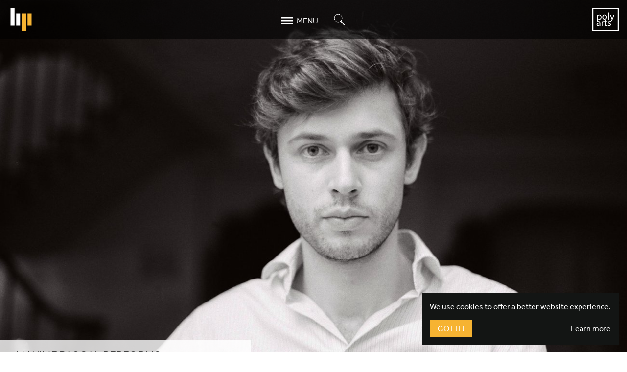

--- FILE ---
content_type: text/html; charset=UTF-8
request_url: https://www.harrisonparrott.com/news/2020-10-12/maxime-pascal-performs-stockhausen-and-grisey
body_size: 16837
content:
<!DOCTYPE html><html lang="en" dir="ltr" prefix="og: https://ogp.me/ns#"><head><meta charset="utf-8" /><script async src="https://www.googletagmanager.com/gtag/js?id=UA-15754154-1"></script><script>window.dataLayer = window.dataLayer || [];function gtag(){dataLayer.push(arguments)};gtag("js", new Date());gtag("set", "developer_id.dMDhkMT", true);gtag("config", "UA-15754154-1", {"groups":"default","anonymize_ip":true,"page_placeholder":"PLACEHOLDER_page_path","allow_ad_personalization_signals":false});</script><link rel="canonical" href="https://www.harrisonparrott.com/news/2020-10-12/maxime-pascal-performs-stockhausen-and-grisey" /><meta property="og:site_name" content="HarrisonParrott" /><meta property="og:type" content="Article" /><meta property="og:title" content="MAXIME PASCAL PERFORMS STOCKHAUSEN AND GRISEY" /><meta property="og:image:url" content="https://www.harrisonparrott.com/sites/default/files/styles/landscape_large/public/images/2018-02/cguillaume-de-sardes2.jpg?h=ea8e475e&amp;itok=Yw31RIL8" /><meta property="article:tag" content="Maxime Pascal" /><meta property="article:tag" content="le balcon" /><meta property="article:tag" content="Barbara Hannigan" /><meta property="article:published_time" content="2020-10-12T11:03:56+0100" /><meta property="article:modified_time" content="2020-10-26T13:30:56+0000" /><meta name="twitter:image" content="https://www.harrisonparrott.com/sites/default/files/styles/landscape_large/public/images/2018-02/cguillaume-de-sardes2.jpg?h=ea8e475e&amp;itok=Yw31RIL8" /><meta name="MobileOptimized" content="width" /><meta name="HandheldFriendly" content="true" /><meta name="viewport" content="width=device-width, initial-scale=1.0" /><link rel="icon" href="/themes/hp/dist/images/icon.png" type="image/png" /><title>MAXIME PASCAL PERFORMS STOCKHAUSEN AND GRISEY | HarrisonParrott</title><link rel="stylesheet" media="all" href="/sites/default/files/css/css_9E5hH89apI1vlIjO1szjXLvzuxbVUOc96F3W366Hs-A.css?delta=0&amp;language=en&amp;theme=hp&amp;include=eJxFzDESgCAMBMAPoXlTgAwwRsxwocjvLSxst9iiDARlhqRu1PTJrAc8dMyWjBe3xdZBdW1jPX8597SddaBLTQi43F_j4j1A0FGuF-oMJRY" /><link rel="stylesheet" media="all" href="https://use.typekit.net/gpg0zil.css" /><link rel="stylesheet" media="all" href="/sites/default/files/css/css_s5UPYoVljzMx9mImiQ7MX2-d-jkpzd-waDtjl86oPa8.css?delta=2&amp;language=en&amp;theme=hp&amp;include=eJxFzDESgCAMBMAPoXlTgAwwRsxwocjvLSxst9iiDARlhqRu1PTJrAc8dMyWjBe3xdZBdW1jPX8597SddaBLTQi43F_j4j1A0FGuF-oMJRY" /><style>
#splash {
display: block;
}#splash ~ .banner,
#splash ~ .main,
#splash ~ .footer {
visibility: hidden;
}.lazyload,
.lazyloading {
opacity: 0;
}
</style><noscript><style>
#splash {
display: none;
}#splash ~ .banner,
#splash ~ .main,
#splash ~ .footer {
visibility: visible;
}.lazyload,
.lazyloading {
opacity: 1;
}
</style></noscript> <script>(function(w,d,s,l,i){w[l]=w[l]||[];w[l].push({'gtm.start':
new Date().getTime(),event:'gtm.js'});var f=d.getElementsByTagName(s)[0],
j=d.createElement(s),dl=l!='dataLayer'?'&l='+l:'';j.async=true;j.src=
'https://www.googletagmanager.com/gtm.js?id='+i+dl;f.parentNode.insertBefore(j,f);
})(window,document,'script','dataLayer','GTM-KZDTWTZ');</script></head><body class="overflow-x-hidden path-node page-node-type-article"> <noscript><iframe src="https://www.googletagmanager.com/ns.html?id=GTM-KZDTWTZ"
height="0" width="0" style="display:none;visibility:hidden"></iframe></noscript> <a href="#main-content" class="visually-hidden focusable skip-link"> Skip to main content </a><div class="dialog-off-canvas-main-canvas" data-off-canvas-main-canvas><div id="page-wrapper" class="page-wrapper"><div class="flex flex-column min-vh-100 effra fw4 bg-white near-black page-container" data-namespace="default"><div class="region region-highlighted"><div class="relative z-5"></div></div> <header role="banner" id="banner" class="sticky right-0 left-0 z-5 h-80px bg-black-60 banner"><div id="banner__inner" class="mw9 center flex items-center justify-between pa3 region region-header banner__inner"><div id="hp-logo" class="hp-logo flex-auto stagger"> <a href="/" class="link db white"> <svg xmlns="http://www.w3.org/2000/svg" width="268" height="300" viewBox="0 0 268 300"><g fill="none" fill-rule="evenodd"><path fill="#fff" d="M51.598 228.106H.314L.309.543h51.284l.005 227.563m72.027-.002H72.341l-.004-155.885 51.286-.002.002 155.887"/><path fill="#f6b332" d="M195.742 299.41h-51.286l-.004-227.195 51.286-.002.004 227.197m72.013-71.306h-51.284l-.004-155.885 51.286-.002.002 155.887"/></g></svg> </a></div><div class="mh2 mh3-l"> <a href="#mobile-menu" class="link flex items-center white hover-orange" aria-owns="mobile-menu" data-modal-open> <span class="icon w-auto h1"> <svg xmlns="http://www.w3.org/2000/svg" width="24" height="16" viewBox="0 0 24 16"><path d="M0 2h24M0 8h24M0 14h24" fill="none" stroke="currentColor" stroke-linecap="round" stroke-width="3"/></svg> </span> <span class="dib ml2 lh-solid ttu">Menu</span> </a></div><div class="mh2 stagger mh3-l"> <a href="#search" class="link db white hover-orange" aria-owns="search" data-modal-open> <span class="icon w1-5 h1-5"> <svg xmlns="http://www.w3.org/2000/svg" width="22" height="24" viewBox="0 0 22 24"><g fill="none" fill-rule="evenodd" stroke="currentColor" transform="translate(1 1)"><circle cx="8" cy="8" r="8"/><path stroke-linecap="round" stroke-linejoin="round" stroke-width="2" d="M14 15l6 6.5"/></g></svg> </span> <span class="clip">Search</span> </a></div><div id="polyarts-logo" class="polyarts-logo flex-auto stagger"> <a href="/polyarts" class="link db ml-auto white" data-transition="polyarts"> <svg xmlns="http://www.w3.org/2000/svg" width="341" height="300" viewBox="0 0 341 300"><g fill="none" fill-rule="evenodd"><path fill="#FFF" d="M71.137 124.338c0 1.679.258 3.225.517 4.651 2.068 7.883 8.92 13.316 17.066 13.316 12.019 0 19-9.826 19-24.175 0-12.539-6.59-23.269-18.614-23.269-7.756 0-14.998 5.558-17.193 14.092-.389 1.421-.776 3.101-.776 4.654v10.731zM59.89 107.66c0-8.013-.258-14.479-.518-20.427h10.213l.516 10.731h.257c4.655-7.629 12.025-12.151 22.236-12.151 15.126 0 26.5 12.798 26.5 31.8 0 22.494-13.7 33.61-28.439 33.61-8.272 0-15.512-3.617-19.26-9.822h-.258v33.997H59.89V107.66zm80.531 10.986c0 13.706 7.885 24.043 19.001 24.043 10.867 0 19.009-10.21 19.009-24.301 0-10.598-5.302-24.044-18.749-24.044-13.439 0-19.261 12.409-19.261 24.302zm49.642-.646c0 23.142-16.026 33.223-31.157 33.223-16.934 0-29.989-12.408-29.989-32.189 0-20.94 13.701-33.221 31.023-33.221 17.973 0 30.123 13.055 30.123 32.187zm14.347 31.799h11.374V58.018H204.41zm34.645-62.566l13.698 36.975c1.423 4.134 2.98 9.047 4.013 12.793h.259c1.163-3.746 2.453-8.529 4.003-13.051l12.409-36.717h12.026L268.4 131.834c-8.147 21.458-13.684 32.472-21.456 39.173-5.824 5.005-11.453 7.613-15.066 7.236l-2.891-8.107c4.425.071 8.037-2.3 11.395-5.148 3.105-2.46 6.691-8.59 9.272-14.415.515-1.158.904-2.062.904-2.713 0-.641-.256-1.55-.776-2.971l-23.14-57.656h12.413" class="char"/><path fill="#FFF" d="M92.855 201.687c-12.409-.257-26.502 1.938-26.502 14.092 0 7.367 4.914 10.858 10.731 10.858 8.142 0 13.316-5.17 15.124-10.473.386-1.162.647-2.455.647-3.617v-10.86zm1.679 31.93l-.905-7.883h-.386c-3.489 4.908-10.214 9.303-19.135 9.303-12.667 0-19.129-8.916-19.129-17.969 0-15.123 13.441-23.395 37.615-23.264v-1.294c0-5.175-1.421-14.476-14.22-14.476-5.815 0-14.037 3.028-18.432 5.874l-.084-8.682c5.171-3.358 12.313-5.597 20.2-5.597 19.13 0 23.781 13.055 23.781 25.595v23.395c0 5.434.263 10.736 1.039 14.998H94.534zm25.593-43.047c0-7.371-.128-13.702-.516-19.521h9.952l.388 12.279h.52c2.842-8.397 9.696-13.699 17.321-13.699 1.296 0 2.198.128 3.233.385v10.732c-1.163-.259-2.328-.391-3.88-.391-8.016 0-13.701 6.073-15.25 14.612-.261 1.548-.52 3.359-.52 5.298v33.352h-11.248V190.57m57.008-37.495v17.974h16.286v8.663h-16.286v33.739c0 7.756 2.197 12.152 8.531 12.152 2.974 0 5.171-.388 6.591-.775l.52 8.531c-2.195.905-5.69 1.551-10.084 1.551-5.298 0-9.566-1.68-12.281-4.781-3.231-3.364-4.393-8.922-4.393-16.291v-34.126h-9.699v-8.663h9.699v-14.991l11.116-2.983m25.464 68.911c3.36 2.195 9.306 4.522 14.994 4.522 8.275 0 12.155-4.137 12.155-9.309 0-5.43-3.236-8.4-11.634-11.504-11.248-4.008-16.552-10.213-16.552-17.709 0-10.085 8.147-18.357 21.589-18.357 6.336 0 11.896 1.808 15.386 3.878l-5.558 4.864c-.252 0-4.265-.12-10.082-.211-6.81-.113-10.472 3.879-10.472 8.527 0 5.174 3.75 7.504 11.888 10.61 10.865 4.133 16.423 9.562 16.423 18.867 0 10.99-8.53 18.746-23.399 18.746-6.85 0-13.186-1.68-17.583-4.268l2.845-8.656" class="char"/><path stroke="#FFF" stroke-width="14" stroke-linecap="square" class="border" d="M7 293h327V7H7z"/></g></svg> </a></div></div> </header> <main role="main" class="bg-white main"> <a id="main-content" tabindex="-1"></a><div class="region region-content"><div id="block-pagetitle-hidden" class="visually-hidden block block-core block-page-title-block"><h1 class="f1 lh-solid fw2 page-title"><span class="field field--name-title field--type-string field--label-hidden">MAXIME PASCAL PERFORMS STOCKHAUSEN AND GRISEY</span></h1></div><div id="block-mainpagecontent" class="block block-system block-system-main-block"> <article class="nt-80px-ns node node--type-article node--view-mode-full"><div class="relative vh-100--strip-ns min-h5-ns"><div data-slick="{&quot;dots&quot;:false}" class="h-100 dots-right slider paragraph paragraph--type--slider paragraph--view-mode--default"><div class="dn db-fc h-100 paragraph paragraph--type--slide paragraph--view-mode--default"><div class="h-100 aspect-ratio aspect-ratio--1x1 aspect-ratio--6x4-ns"><div class="aspect-ratio--object cover-image"> <picture class="db h-100 bg-light-gray responsive-image responsive-image--slide"> <!--[if IE 9]><video style="display: none;"><![endif]--> <source media="all and (min-width: 851px)" type="image/jpeg" width="3600" height="2600" data-srcset="/sites/default/files/styles/landscape_large/public/images/2018-02/cguillaume-de-sardes2.jpg?h=ea8e475e&amp;itok=Yw31RIL8 1300w, /sites/default/files/styles/landscape_huge/public/images/2018-02/cguillaume-de-sardes2.jpg?h=ea8e475e&amp;itok=4cwqRViY 2600w, /sites/default/files/styles/landscape_massive/public/images/2018-02/cguillaume-de-sardes2.jpg?h=ea8e475e&amp;itok=e7ruw7YC 3600w"/> <source media="all and (min-width: 560px) and (max-width: 850px)" type="image/jpeg" width="650" height="433" data-srcset="/sites/default/files/styles/landscape_medium/public/images/2018-02/cguillaume-de-sardes2.jpg?h=ea8e475e&amp;itok=WjMU3Tl6 650w, /sites/default/files/styles/landscape_large/public/images/2018-02/cguillaume-de-sardes2.jpg?h=ea8e475e&amp;itok=Yw31RIL8 1300w"/> <source type="image/jpeg" width="325" height="433" data-srcset="/sites/default/files/styles/portrait_small/public/images/2018-02/cguillaume-de-sardes2.jpg?h=ea8e475e&amp;itok=BB-pmSNw 325w, /sites/default/files/styles/portrait_medium/public/images/2018-02/cguillaume-de-sardes2.jpg?h=ea8e475e&amp;itok=7tekf14W 650w, /sites/default/files/styles/portrait_large/public/images/2018-02/cguillaume-de-sardes2.jpg?h=ea8e475e&amp;itok=TozuJqTj 1300w"/> <!--[if IE 9]></video><![endif]--> <img loading="eager" width="325" height="433" class="db lazyload" data-sizes="auto" src="/sites/default/files/styles/portrait_small/public/images/2018-02/cguillaume-de-sardes2.jpg?h=ea8e475e&amp;itok=BB-pmSNw" alt="Maxime Pascal " /> </picture></div></div></div></div> <header class="absolute left-0 bottom-2 z-1 mw6 ph4 bg-white-80"><h1 class="mb0 f3 fw2 lh-title ttu mid-gray"> <span class="field field--name-title field--type-string field--label-hidden"><span class="caps">MAXIME</span> <span class="caps">PASCAL</span> <span class="caps">PERFORMS</span> <span class="caps">STOCKHAUSEN</span> <span class="caps">AND</span> <span class="caps">GRISEY</span></span></h1><p class="mt2 f4 fw2 lh-title ttu mid-gray"> 12/10/2020</p> </header></div><div class="node__content"><div class="field field--name-field-content field--type-entity-reference-revisions field--label-hidden field__items"><div class="field__item"><div class="mw7 center mv4 ph3 f4 fw2 paragraph paragraph--type--text paragraph--view-mode--default"><div class="mb4 nested-copy-line-height nested-headline-line-height nested-copy-separator nested-img nested-links nested-headline-sizes nested-buttons nested-tables nested-hr field field--name-field-text field--type-text-long field--label-hidden field__item"><p>On <span class="numbers">12</span> October <a href="https://www.harrisonparrott.com/artists/maxime-pascal">Maxime Pascal</a> conducts <a href="https://www.harrisonparrott.com/artists/barbara-hannigan">Barbara Hannigan</a> and&nbsp;<a href="https://www.harrisonparrott.com/collaborations/le-balcon-maxime-pascal">Le&nbsp;Balcon</a> at&nbsp;Opéra&nbsp;de Lille&nbsp;in&nbsp;Gérard&nbsp;Grisey’s&nbsp;Four Songs to cross the threshold, an innovative and spectral work about the threshold between life and&nbsp;death.&nbsp;</p><p>Later this month on <span class="numbers">24</span> October, Maxime continues his epic Stockhausen&nbsp;<em>Licht</em>&nbsp;cycle, performing<em>&nbsp;Dienstag&nbsp;aus&nbsp;Licht</em>&nbsp;in a&nbsp;sold out concert at the Philharmonie de Paris. The cast includes Elise Chauvin&nbsp;(Eva),&nbsp;Léa&nbsp;Trommenschlager&nbsp;(Eva), Hubert Mayer (Michael) and&nbsp;Damien Pass (Lucifer), and tells the&nbsp;story of the battle between&nbsp;archangel&nbsp;Michael and Lucifer.&nbsp;</p></div></div></div></div><div class="flex-ns flex-wrap-ns overflow-hidden nr1-ns nl1-ns field field--name-field-related-content field--type-entity-reference field__items"><div class="w-50-ns w-third-l field__item"><div class="h-100-ns dots-right-ns"><article class="relative hovers-orange node node--type-article node--view-mode-related"> <a href="/news/2020-08-04/find-out-about-our-artists-digital-performances" rel="bookmark" class="link db gray"><div class="pr1-ns pl1-ns bg-white"><div class="overflow-hidden aspect-ratio aspect-ratio--16x9"><div class="aspect-ratio--object z-1"><div class="h-100 bg-light-gray responsive-image responsive-image--banner"> <img loading="eager" width="325" height="183" class="db lazyload" data-srcset="/sites/default/files/styles/banner_small/public/images/2018-06/abstract-shapes.jpg?h=9eb0d413&amp;itok=HsYpuBKK 325w, /sites/default/files/styles/banner_medium/public/images/2018-06/abstract-shapes.jpg?h=9eb0d413&amp;itok=Ul6W-4D3 650w, /sites/default/files/styles/banner_large/public/images/2018-06/abstract-shapes.jpg?h=9eb0d413&amp;itok=vZxhfbCs 1300w, /sites/default/files/styles/banner_huge/public/images/2018-06/abstract-shapes.jpg?h=9eb0d413&amp;itok=txs8zntN 2600w, /sites/default/files/styles/banner_massive/public/images/2018-06/abstract-shapes.jpg?h=9eb0d413&amp;itok=3O6ngVeK 3900w" data-sizes="auto" src="/sites/default/files/styles/banner_small/public/images/2018-06/abstract-shapes.jpg?h=9eb0d413&amp;itok=HsYpuBKK" alt="abstract ©Pexels" /></div></div></div></div><div class="absolute top-2 right-0 z-2 mr1-ns ph3 pv2 bg-mid-gray orange"><div class="ma0 f5 fw4 lh-title"> News</div></div><h2 class="ma3 f4 fw4 lh-title ttu"> <span class="field field--name-title field--type-string field--label-hidden">Find out about our artists’ digital performances</span></h2> </a></article></div></div><div class="w-50-ns w-third-l field__item"><div class="h-100-ns dots-right-ns"><article class="relative hovers-orange node node--type-article node--view-mode-related"> <a href="/news/2020-01-17/maxime-pascal-makes-his-debut-with-the-orchestra-ensemble-kanazawa" rel="bookmark" class="link db gray"><div class="pr1-ns pl1-ns bg-white"><div class="overflow-hidden aspect-ratio aspect-ratio--16x9"><div class="aspect-ratio--object z-1"><div class="h-100 bg-light-gray responsive-image responsive-image--banner"> <img loading="eager" width="325" height="183" class="db lazyload" data-srcset="/sites/default/files/styles/banner_small/public/images/2018-02/maximep-4.jpg?h=afe124f6&amp;itok=h28d2C_E 325w, /sites/default/files/styles/banner_medium/public/images/2018-02/maximep-4.jpg?h=afe124f6&amp;itok=piUR-f90 650w, /sites/default/files/styles/banner_large/public/images/2018-02/maximep-4.jpg?h=afe124f6&amp;itok=nz9LWwyV 1300w, /sites/default/files/styles/banner_huge/public/images/2018-02/maximep-4.jpg?h=afe124f6&amp;itok=RXHpkc67 2600w, /sites/default/files/styles/banner_massive/public/images/2018-02/maximep-4.jpg?h=afe124f6&amp;itok=cjD1aaKS 3900w" data-sizes="auto" src="/sites/default/files/styles/banner_small/public/images/2018-02/maximep-4.jpg?h=afe124f6&amp;itok=h28d2C_E" alt="Maxime Pascal " /></div></div></div></div><div class="absolute top-2 right-0 z-2 mr1-ns ph3 pv2 bg-mid-gray orange"><div class="ma0 f5 fw4 lh-title"> News</div></div><h2 class="ma3 f4 fw4 lh-title ttu"> <span class="field field--name-title field--type-string field--label-hidden">Maxime Pascal makes his debut with the Orchestra Ensemble Kanazawa</span></h2> </a></article></div></div><div class="w-50-ns w-third-l field__item"><div class="h-100-ns dots-right-ns"><article class="relative hovers-orange node node--type-article node--view-mode-related"> <a href="/news/2019-09-27/maxime-pascal-allison-cook-return-to-la-scala" rel="bookmark" class="link db gray"><div class="pr1-ns pl1-ns bg-white"><div class="overflow-hidden aspect-ratio aspect-ratio--16x9"><div class="aspect-ratio--object z-1"><div class="h-100 bg-light-gray responsive-image responsive-image--banner"> <img loading="eager" width="325" height="183" class="db lazyload" data-srcset="/sites/default/files/styles/banner_small/public/images/2018-02/maximep-9.jpg?h=afe124f6&amp;itok=jCk16Iag 325w, /sites/default/files/styles/banner_medium/public/images/2018-02/maximep-9.jpg?h=afe124f6&amp;itok=Mw_LYwpH 650w, /sites/default/files/styles/banner_large/public/images/2018-02/maximep-9.jpg?h=afe124f6&amp;itok=NpJDe8xD 1300w, /sites/default/files/styles/banner_huge/public/images/2018-02/maximep-9.jpg?h=afe124f6&amp;itok=_wQQPRde 2600w, /sites/default/files/styles/banner_massive/public/images/2018-02/maximep-9.jpg?h=afe124f6&amp;itok=U51kXszx 3900w" data-sizes="auto" src="/sites/default/files/styles/banner_small/public/images/2018-02/maximep-9.jpg?h=afe124f6&amp;itok=jCk16Iag" alt="Maxime Pascal " /></div></div></div></div><div class="absolute top-2 right-0 z-2 mr1-ns ph3 pv2 bg-mid-gray orange"><div class="ma0 f5 fw4 lh-title"> News</div></div><h2 class="ma3 f4 fw4 lh-title ttu"> <span class="field field--name-title field--type-string field--label-hidden">Maxime Pascal <span class="amp">&amp;</span>&nbsp;Allison Cook return to La&nbsp;Scala</span></h2> </a></article></div></div></div></div></article><div class="tc bg-near-white overflow-hidden"><ul class="list mv3 ph0 flex items-center justify-center"><li class="mh2 ttu gray">Share</li><li class="mh2"> <a href="https://www.facebook.com/sharer.php?u=https://www.harrisonparrott.com/news/2020-10-12/maxime-pascal-performs-stockhausen-and-grisey" target="_blank" title="Facebook" class="link w2 h2 flex items-center justify-center br-100 bg-transparent dark-gray hover-orange"> <span class="icon db w-auto h1-25" aria-hidden="true"> <svg xmlns="http://www.w3.org/2000/svg" viewBox="0 0 264 512"><path d="M76.7 512V283H0v-91h76.7v-71.7C76.7 42.4 124.3 0 193.8 0c33.3 0 61.9 2.5 70.2 3.6V85h-48.2c-37.8 0-45.1 18-45.1 44.3V192H256l-11.7 91h-73.6v229" fill="currentColor"/></svg> </span> </a></li><li class="mh2"> <a href="https://twitter.com/intent/tweet?url=https://www.harrisonparrott.com/news/2020-10-12/maxime-pascal-performs-stockhausen-and-grisey&amp;text=MAXIME%20PASCAL%20PERFORMS%20STOCKHAUSEN%20AND%20GRISEY" target="_blank" title="Twitter" class="link w2 h2 flex items-center justify-center br-100 bg-transparent dark-gray hover-orange"> <span class="icon db w-auto h1-25" aria-hidden="true"> <svg xmlns="http://www.w3.org/2000/svg" viewBox="0 0 512 512"><path d="M389.2 48h70.6L305.6 224.2 487 464H345L233.7 318.6 106.5 464H35.8l164.9-188.5L26.8 48h145.6l100.5 132.9L389.2 48zm-24.8 373.8h39.1L151.1 88h-42l255.3 333.8z" fill="currentColor"/></svg> </span> </a></li><li class="mh2"> <a href="https://www.linkedin.com/shareArticle?mini=true&amp;url=https://www.harrisonparrott.com/news/2020-10-12/maxime-pascal-performs-stockhausen-and-grisey&amp;title=MAXIME%20PASCAL%20PERFORMS%20STOCKHAUSEN%20AND%20GRISEY" target="_blank" title="LinkedIn" class="link w2 h2 flex items-center justify-center br-100 bg-transparent dark-gray hover-orange"> <span class="icon db w-auto h1-25" aria-hidden="true"> <svg xmlns="http://www.w3.org/2000/svg" viewBox="0 0 448 512"><path d="M100.3 480H7.4V180.9h92.9V480zM53.8 140.1C24.1 140.1 0 115.5 0 85.8 0 56.1 24.1 32 53.8 32c29.7 0 53.8 24.1 53.8 53.8 0 29.7-24.1 54.3-53.8 54.3zM448 480h-92.7V334.4c0-34.7-.7-79.2-48.3-79.2-48.3 0-55.7 37.7-55.7 76.7V480h-92.8V180.9h89.1v40.8h1.3c12.4-23.5 42.7-48.3 87.9-48.3 94 0 111.3 61.9 111.3 142.3V480z" fill="currentColor"/></svg> </span> </a></li></ul></div></div></div> </main> <footer id="footer" class="flex-auto flex footer" role="contentinfo"><div class="w-100 self-end"><div class="mw8 center mv3 mv4-l pv3 ph0 pa3-l tc ttu region region-footer-first"><div class="mw7 center mb4 mb0-ns ph4-l"><div class="w5 center mb4"> <svg version="1.1" id="Layer_1" xmlns="http://www.w3.org/2000/svg" x="0" y="0" viewBox="0 0 719 311" xml:space="preserve"><style>.st0{fill:#1d1d1b}.st1{fill:#fab72d}</style><path class="st0" d="M7 201.3h11.2v15.5h15.6v-15.5H45v42.3H33.8V227H18.2v16.5H7v-42.2zm66.1 0H86l15 42.3H88.8l-2.7-8.7H72l-2.8 8.7H57.6l15.5-42.3zm10.7 25.3l-4.7-15.5-4.9 15.5h9.6zm27.1-25.3h17.5c2.3 0 4.3.3 6.2.9 1.8.6 3.4 1.5 4.7 2.6 1.3 1.2 2.3 2.6 3 4.3.7 1.7 1.1 3.7 1.1 6 0 2.8-.6 5.2-1.8 7.3-1.2 2-2.9 3.7-4.9 4.9l9.1 16.2h-12l-7.2-14.4h-4.7v14.4h-11v-42.2zm16.4 19.1c1.5 0 2.7-.5 3.6-1.4.9-.9 1.4-2.1 1.4-3.6 0-1.6-.4-2.9-1.3-3.8-.9-.9-2.1-1.4-3.7-1.4h-5.4v10.2h5.4zm32-19.1h17.5c2.3 0 4.3.3 6.2.9 1.8.6 3.4 1.5 4.7 2.6 1.3 1.2 2.3 2.6 3 4.3.7 1.7 1.1 3.7 1.1 6 0 2.8-.6 5.2-1.8 7.3-1.2 2-2.9 3.7-4.9 4.9l9.1 16.2h-12l-7.2-14.4h-4.7v14.4h-11v-42.2zm16.4 19.1c1.5 0 2.7-.5 3.6-1.4.9-.9 1.4-2.1 1.4-3.6 0-1.6-.4-2.9-1.3-3.8-.9-.9-2.1-1.4-3.7-1.4h-5.4v10.2h5.4zm31.1-19.1H218v42.3h-11.2v-42.3zm29.6 28.9c1.2 1.2 2.7 2.3 4.6 3.2 1.9 1 4 1.5 6.3 1.5.5 0 1.1-.1 1.7-.2.6-.1 1.1-.3 1.6-.5.5-.3.8-.6 1.1-1 .3-.4.4-1 .4-1.6 0-1.1-.6-2-1.7-2.7-1.1-.7-2.8-1.4-4.9-2.2l-2.3-.8c-1.3-.4-2.6-1-4-1.6-1.3-.7-2.5-1.5-3.6-2.4s-1.9-2.1-2.6-3.4c-.7-1.3-1-2.8-1-4.5 0-1.9.4-3.7 1.1-5.4.7-1.7 1.8-3.1 3.1-4.4 1.4-1.2 3.1-2.2 5.1-2.9 2-.7 4.4-1 7-1 2.1 0 4 .2 5.6.6 1.7.4 3.2.8 4.4 1.4 1.3.5 2.3 1.1 3.2 1.8.9.6 1.6 1.2 2 1.7l-5.7 7.2c-1.5-1.1-3-2-4.6-2.7-1.6-.7-3.3-1-4.9-1-.6 0-1.1.1-1.6.2s-1 .3-1.5.6-.8.6-1.1 1c-.3.4-.4.9-.4 1.5s.2 1.2.5 1.6c.3.5.7.9 1.3 1.2s1.2.6 2 .9c.8.3 1.6.6 2.5.9l2 .6c1.4.5 2.9 1 4.4 1.6 1.5.6 2.8 1.4 4 2.5 1.2 1 2.2 2.3 2.9 3.9.8 1.5 1.1 3.4 1.1 5.7 0 1.9-.5 3.7-1.4 5.4-.9 1.6-2.1 3.1-3.7 4.2-1.5 1.2-3.4 2.1-5.5 2.8-2.1.7-4.3 1-6.7 1-4.2 0-7.8-.6-10.6-1.7-2.9-1.1-5.3-2.6-7.3-4.5l7.2-8.5zm56.6 14.4c-3.2 0-6.1-.6-8.8-1.7-2.7-1.1-5-2.7-7-4.6s-3.5-4.3-4.6-7c-1.1-2.7-1.6-5.7-1.6-8.9s.5-6.2 1.6-8.9 2.6-5.1 4.6-7 4.3-3.5 7-4.6c2.7-1.1 5.6-1.6 8.8-1.6 3.2 0 6.1.5 8.8 1.6 2.7 1.1 5 2.6 7 4.6 1.9 2 3.5 4.3 4.6 7 1.1 2.7 1.6 5.7 1.6 8.9s-.5 6.2-1.6 8.9-2.6 5.1-4.6 7c-1.9 2-4.3 3.5-7 4.6-2.7 1.1-5.6 1.7-8.8 1.7zm0-10.6c1.6 0 3.1-.3 4.4-.9 1.3-.6 2.4-1.4 3.3-2.5.9-1.1 1.6-2.3 2-3.7.5-1.4.7-3 .7-4.6 0-1.6-.2-3.1-.7-4.6-.5-1.4-1.1-2.7-2-3.7-.9-1.1-2-1.9-3.3-2.5-1.3-.6-2.8-.9-4.4-.9-1.6 0-3.1.3-4.4.9-1.3.6-2.4 1.4-3.3 2.5-.9 1.1-1.6 2.3-2 3.7-.5 1.4-.7 3-.7 4.6 0 1.6.2 3.1.7 4.6.5 1.4 1.1 2.7 2 3.7.9 1.1 2 1.9 3.3 2.5 1.3.6 2.8.9 4.4.9zm32.7-32.8h10.2l16.2 23.6v-23.6h11.1v42.3h-9.6l-16.9-24.3v24.3h-11.1v-42.3z"/><path class="st1" d="M387.6 201.3h17.2c2.3 0 4.3.3 6.2.9 1.8.6 3.4 1.5 4.7 2.7 1.3 1.2 2.3 2.6 3 4.4.7 1.8 1.1 3.8 1.1 6.1 0 2.2-.4 4.1-1.1 5.9-.7 1.8-1.8 3.3-3 4.5-1.3 1.2-2.8 2.2-4.6 2.9-1.8.7-3.8 1-5.9 1h-6.6v14.1h-11v-42.5zm16.3 19.4c1.5 0 2.7-.5 3.6-1.5.9-1 1.3-2.2 1.3-3.7 0-1.6-.4-2.9-1.3-3.9-.8-1-2.1-1.5-3.7-1.5h-5.3v10.5h5.4zm36-19.4h12.9l15 42.3h-12.1l-2.7-8.7h-14.1l-2.8 8.7h-11.6l15.4-42.3zm10.7 25.3l-4.7-15.5-4.9 15.5h9.6zm28.3-25.3h17.5c2.3 0 4.3.3 6.2.9 1.8.6 3.4 1.5 4.7 2.6 1.3 1.2 2.3 2.6 3 4.3.7 1.7 1.1 3.7 1.1 6 0 2.8-.6 5.2-1.8 7.3-1.2 2-2.9 3.7-4.9 4.9l9.1 16.2h-12l-7.2-14.4h-4.7v14.4h-11v-42.2zm16.4 19.1c1.5 0 2.7-.5 3.6-1.4.9-.9 1.4-2.1 1.4-3.6 0-1.6-.4-2.9-1.3-3.8-.9-.9-2.1-1.4-3.7-1.4h-5.4v10.2h5.4zm30.8-19.1h17.5c2.3 0 4.3.3 6.2.9 1.8.6 3.4 1.5 4.7 2.6 1.3 1.2 2.3 2.6 3 4.3.7 1.7 1.1 3.7 1.1 6 0 2.8-.6 5.2-1.8 7.3-1.2 2-2.9 3.7-4.9 4.9l9.1 16.2h-12l-7.2-14.4h-4.7v14.4h-11v-42.2zm16.4 19.1c1.5 0 2.7-.5 3.6-1.4.9-.9 1.4-2.1 1.4-3.6 0-1.6-.4-2.9-1.3-3.8-.9-.9-2.1-1.4-3.7-1.4h-5.4v10.2h5.4zm49.4 24.2c-3.2 0-6.1-.6-8.8-1.7-2.7-1.1-5-2.7-7-4.6-2-2-3.5-4.3-4.6-7-1.1-2.7-1.6-5.7-1.6-8.9s.5-6.2 1.6-8.9 2.6-5.1 4.6-7c2-2 4.3-3.5 7-4.6 2.7-1.1 5.6-1.6 8.8-1.6 3.2 0 6.1.5 8.8 1.6 2.7 1.1 5 2.6 7 4.6 1.9 2 3.5 4.3 4.6 7 1.1 2.7 1.6 5.7 1.6 8.9s-.5 6.2-1.6 8.9-2.6 5.1-4.6 7c-1.9 2-4.3 3.5-7 4.6-2.7 1.1-5.6 1.7-8.8 1.7zm0-10.6c1.6 0 3.1-.3 4.4-.9 1.3-.6 2.4-1.4 3.3-2.5.9-1.1 1.6-2.3 2-3.7.5-1.4.7-3 .7-4.6 0-1.6-.2-3.1-.7-4.6-.5-1.4-1.1-2.7-2-3.7-.9-1.1-2-1.9-3.3-2.5-1.3-.6-2.8-.9-4.4-.9-1.6 0-3.1.3-4.4.9-1.3.6-2.4 1.4-3.3 2.5-.9 1.1-1.6 2.3-2 3.7-.5 1.4-.7 3-.7 4.6 0 1.6.2 3.1.7 4.6.5 1.4 1.1 2.7 2 3.7.9 1.1 2 1.9 3.3 2.5 1.3.6 2.8.9 4.4.9zm45.7-22.9h-13v-9.8h37.2v9.8h-12.9v32.4h-11.3v-32.4zm49.2 0h-13v-9.8H711v9.8h-12.9v32.4h-11.3v-32.4z"/><path class="st0" d="M328.2 35.3h24.9v75.3h-24.9z"/><path class="st1" d="M398 35.3h24.9v75.3H398zm-34.9 0H388v109.8h-24.9z"/><path class="st0" d="M293.3.7h24.9v110h-24.9zM305.7 291h4.1v2.8c-1 .8-2.5 1.2-4.4 1.2-1 0-1.9-.2-2.8-.5-.9-.4-1.6-.9-2.3-1.5-.7-.7-1.2-1.5-1.6-2.4-.4-.9-.6-2-.6-3.2 0-1.1.2-2.1.5-3 .3-.9.8-1.8 1.4-2.5.6-.7 1.3-1.3 2.1-1.7.8-.4 1.8-.6 2.8-.6 1.4 0 2.5.3 3.4.9.9.6 1.7 1.4 2.4 2.4l.3.5 3.9-3.5-.3-.4c-.5-.7-1-1.3-1.7-1.9-.6-.6-1.4-1.1-2.2-1.6-.8-.4-1.7-.8-2.7-1-1-.3-2.1-.4-3.3-.4-1.8 0-3.5.3-5.1 1-1.5.7-2.8 1.6-3.9 2.8-1.1 1.2-2 2.5-2.6 4.1-.6 1.5-.9 3.2-.9 5 0 1.8.3 3.4.9 4.9.6 1.5 1.4 2.9 2.5 4s2.4 2 4 2.7c1.6.7 3.3 1 5.3 1 2.4 0 4.4-.3 5.9-1s2.8-1.5 3.7-2.4l.2-.2v-10.4h-9.4v4.9zm30.1-1.5c1.2-.7 2.1-1.6 2.7-2.6.7-1.2 1-2.6 1-4.1 0-.8-.2-1.6-.5-2.5-.3-.9-.8-1.7-1.5-2.4s-1.6-1.3-2.7-1.8-2.4-.7-3.9-.7h-8.2v24.3h5.3v-9.1h2.4l4.7 9.1h6.2l-5.5-10.2zm-1.8-6.6c0 .8-.3 1.4-.8 2-.5.5-1.2.8-2.2.8h-3V280h3c.9 0 1.6.3 2.2.8.5.6.8 1.2.8 2.1zm36.3-.5c-.7-1.5-1.6-2.9-2.7-4s-2.5-2.1-4-2.7c-3-1.3-6.8-1.3-9.9 0-1.5.7-2.9 1.6-4 2.7s-2 2.5-2.7 4c-.7 1.5-1 3.2-1 5 0 1.8.3 3.4 1 5 .6 1.5 1.6 2.9 2.7 4.1 1.1 1.2 2.5 2.1 4 2.7 1.5.7 3.2 1 4.9 1 1.8 0 3.4-.3 4.9-1 1.5-.7 2.9-1.6 4-2.7 1.1-1.2 2-2.5 2.7-4.1.7-1.5 1-3.2 1-5 .1-1.8-.3-3.5-.9-5zm-4.7 4.9c0 1-.2 2-.5 3-.3.9-.8 1.7-1.4 2.5-.6.7-1.3 1.2-2.2 1.7-1.7.8-4.1.8-5.7 0-.8-.4-1.6-1-2.2-1.7-.6-.7-1.1-1.5-1.4-2.5-.3-.9-.5-1.9-.5-3 0-1 .2-2 .5-3 .3-.9.8-1.7 1.4-2.4.6-.7 1.3-1.2 2.2-1.6.8-.4 1.8-.6 2.9-.6 1.1 0 2 .2 2.9.6.9.4 1.6.9 2.2 1.6.6.7 1.1 1.5 1.4 2.4.2.9.4 1.9.4 3zm27.1-12.1v14.4c0 .8-.1 1.6-.2 2.3-.2.6-.4 1.2-.8 1.6-.3.4-.8.7-1.3 1-.6.2-1.3.4-2.2.4s-1.6-.1-2.2-.4c-.6-.2-1-.6-1.3-1-.3-.4-.6-1-.8-1.6-.2-.7-.2-1.4-.2-2.3v-14.4h-5.5v15.2c0 1.4.2 2.6.7 3.8.4 1.2 1.1 2.2 2 3.1.9.9 1.9 1.6 3.2 2.1 1.2.5 2.6.8 4.2.8s3-.3 4.2-.8c1.2-.5 2.3-1.2 3.2-2.1.9-.9 1.5-1.9 2-3.1.4-1.2.7-2.4.7-3.8v-15.2h-5.7zm29.4 5.4c-.3-.9-.7-1.8-1.4-2.5-.7-.8-1.5-1.5-2.6-2s-2.5-.8-4.2-.8h-8v24.3h5.3V291h3c1 0 1.9-.1 2.9-.4 1-.3 1.9-.8 2.7-1.4.8-.6 1.5-1.5 2-2.5s.8-2.2.8-3.6c-.1-.8-.2-1.7-.5-2.5zm-5.2 2.5c0 .9-.3 1.6-.8 2.2-.6.6-1.3.8-2.3.8h-2.6V280h2.6c.9 0 1.6.3 2.2.9.7.6.9 1.3.9 2.2z"/></svg></div> <nav role="navigation" aria-labelledby="block-secondarynavigation-menu" id="block-secondarynavigation" class="block block-menu navigation menu--secondary"><h2 class="visually-hidden" id="block-secondarynavigation-menu">Secondary navigation</h2><ul class="list flex flex-wrap justify-center justify-between-l order-1 mb0 ph3 f6 f5-l b menu"><li class="pa2 menu-item"> <a href="/" class="link lh-title dark-gray hover-orange" data-drupal-link-system-path="&lt;front&gt;">Home</a></li><li class="pa2 menu-item"> <a href="/digital-resources" class="link lh-title dark-gray hover-orange" data-drupal-link-system-path="node/2728">Digital Resources</a></li><li class="pa2 menu-item"> <a href="/podcasts" class="link lh-title dark-gray hover-orange" data-drupal-link-system-path="podcasts">Podcasts</a></li><li class="pa2 menu-item"> <a href="#mailing-list" aria-owns="mailing-list" data-modal-open class="link lh-title dark-gray hover-orange">Mailing List</a></li></ul> </nav></div><div class="mw6 center mv5"><ul class="list flex flex-wrap items-center justify-center mv0 ph0"><li class="mh2"> <a href="https://www.facebook.com/harrisonparrottltd" rel="noopener" target="_blank" title="Facebook" class="link w2 h2 flex items-center justify-center bg-dark-gray br-100 white hover-orange"> <span class="icon db w-auto h1" aria-hidden="true"> <svg xmlns="http://www.w3.org/2000/svg" viewBox="0 0 264 512"><path d="M76.7 512V283H0v-91h76.7v-71.7C76.7 42.4 124.3 0 193.8 0c33.3 0 61.9 2.5 70.2 3.6V85h-48.2c-37.8 0-45.1 18-45.1 44.3V192H256l-11.7 91h-73.6v229" fill="currentColor"/></svg> </span> <span class="visually-hidden">Facebook </span> </a></li><li class="mh2"> <a href="https://artsandculture.google.com/partner/harrison-parrott-foundation" rel="noopener" target="_blank" title="Google Arts and Culture" class="link w2 h2 flex items-center justify-center bg-dark-gray br-100 white hover-orange"> <span class="icon db w-auto h1-25" aria-hidden="true"> <svg width="512" height="512" viewBox="0 0 512 512" xmlns="http://www.w3.org/2000/svg"><path d="M195.64 508.64c-4.987-1.151-9.89-2.003-14.664-3.282-13.044-3.581-25.577-8.44-37.555-14.75-8.781-4.603-17.179-9.804-25.065-15.814-3.922-2.984-7.716-6.139-11.467-9.336-3.41-2.941-6.82-5.883-9.932-9.122-10.614-11.041-20.035-22.934-27.88-36.15-7.502-12.66-13.512-25.96-17.86-40.027-2.6-8.398-4.86-16.923-5.926-25.662-.852-6.82-1.62-13.684-2.088-20.547-.384-5.713-.682-11.467-.384-17.137.341-6.82 1.279-13.598 2.046-20.376 1.45-12.533 4.732-24.682 9.037-36.49 4.732-13.044 10.785-25.45 18.415-37.086 5.03-7.674 10.273-15.09 16.412-21.868 3.965-4.391 7.759-8.995 12.192-12.874 6.949-6.139 14.28-11.936 21.655-17.605 8.91-6.864 18.8-12.15 28.944-16.881 9.677-4.519 19.652-8.27 30.01-10.828 5.926-1.45 11.893-2.857 17.946-3.794 6.65-1.023 13.428-1.535 20.12-2.174 3.41-.341 6.863-.427 10.572-.64.213 1.748.512 3.325.512 4.86.042 20.334.042 40.625.042 60.958v2.344c27.623.896 59.51-19.14 66.372-54.095 8.398-42.756-22.124-75.494-55.544-80.738-20.589-3.24-39.047 1.876-54.948 15.346-17.392 14.707-23.786 33.42-24.17 51.836H93.843c.043-22.508 4.945-43.992 15.73-63.857 20.035-36.873 50.514-61.086 91.565-69.654 84.745-17.69 151.93 40.752 163.73 108.49 7.205 41.435-2.088 79.16-28.902 111.77-26.856 32.611-62.152 48.553-103.8 49.96l104.44 104.44c10.018-18.202 15.73-44.76 11.808-70.805h103.84v68.503h-41.008c-6.394 21.101-13.598 36.277-24.596 53.072l82.656 82.656c-.127.214-.255.427-.426.597a19.37 19.37 0 01-1.577.085c-31.545 0-63.09 0-94.634-.042-.895 0-2.046-.512-2.686-1.151a3479 3479 0 01-30.735-30.735c-1.321-1.364-2.259-1.322-3.623-.341-7.716 5.499-15.986 10.188-24.554 14.238-11.851 5.542-24.085 10.103-36.916 12.916a310.384 310.384 0 01-20.717 3.794c-4.05.64-8.227.724-12.362.895-5.584.213-11.169.64-16.71.384-7.034-.341-14.025-1.322-21.016-2.047-2.472-.34-5.03-.767-7.716-1.236m3.325-168.94l-66.969-66.969h98.215v-67.608c-45.399-.938-98.64 29.286-114.75 88.155-13.854 50.685 7.375 107.59 58.486 135.56 25.577 13.982 52.901 17.648 81.42 11.808 11.296-2.344 22.124-6.266 32.355-12.192l-88.752-88.752z" fill="currentColor"/></svg> </span> <span class="visually-hidden">Google Arts and Culture </span> </a></li><li class="mh2"> <a href="https://www.instagram.com/harrisonparrottgroup" rel="noopener" target="_blank" title="Instagram" class="link w2 h2 flex items-center justify-center bg-dark-gray br-100 white hover-orange"> <span class="icon db w-auto h1-25" aria-hidden="true"> <svg xmlns="http://www.w3.org/2000/svg" viewBox="0 0 448 512"><path d="M224.1 141c-63.6 0-114.9 51.3-114.9 114.9s51.3 114.9 114.9 114.9S339 319.5 339 255.9 287.7 141 224.1 141zm0 189.6c-41.1 0-74.7-33.5-74.7-74.7s33.5-74.7 74.7-74.7 74.7 33.5 74.7 74.7-33.6 74.7-74.7 74.7zm146.4-194.3c0 14.9-12 26.8-26.8 26.8-14.9 0-26.8-12-26.8-26.8s12-26.8 26.8-26.8 26.8 12 26.8 26.8zm76.1 27.2c-1.7-35.9-9.9-67.7-36.2-93.9-26.2-26.2-58-34.4-93.9-36.2-37-2.1-147.9-2.1-184.9 0-35.8 1.7-67.6 9.9-93.9 36.1s-34.4 58-36.2 93.9c-2.1 37-2.1 147.9 0 184.9 1.7 35.9 9.9 67.7 36.2 93.9s58 34.4 93.9 36.2c37 2.1 147.9 2.1 184.9 0 35.9-1.7 67.7-9.9 93.9-36.2 26.2-26.2 34.4-58 36.2-93.9 2.1-37 2.1-147.8 0-184.8zM398.8 388c-7.8 19.6-22.9 34.7-42.6 42.6-29.5 11.7-99.5 9-132.1 9s-102.7 2.6-132.1-9c-19.6-7.8-34.7-22.9-42.6-42.6-11.7-29.5-9-99.5-9-132.1s-2.6-102.7 9-132.1c7.8-19.6 22.9-34.7 42.6-42.6 29.5-11.7 99.5-9 132.1-9s102.7-2.6 132.1 9c19.6 7.8 34.7 22.9 42.6 42.6 11.7 29.5 9 99.5 9 132.1s2.7 102.7-9 132.1z" fill="currentColor"/></svg> </span> <span class="visually-hidden">Instagram </span> </a></li><li class="mh2"> <a href="https://uk.linkedin.com/company/harrison-parrott-ltd" rel="noopener" target="_blank" title="Linkedin" class="link w2 h2 flex items-center justify-center bg-dark-gray br-100 white hover-orange"> <span class="icon db w-auto h1-25" aria-hidden="true"> <svg xmlns="http://www.w3.org/2000/svg" viewBox="0 0 448 512"><path d="M100.3 480H7.4V180.9h92.9V480zM53.8 140.1C24.1 140.1 0 115.5 0 85.8 0 56.1 24.1 32 53.8 32c29.7 0 53.8 24.1 53.8 53.8 0 29.7-24.1 54.3-53.8 54.3zM448 480h-92.7V334.4c0-34.7-.7-79.2-48.3-79.2-48.3 0-55.7 37.7-55.7 76.7V480h-92.8V180.9h89.1v40.8h1.3c12.4-23.5 42.7-48.3 87.9-48.3 94 0 111.3 61.9 111.3 142.3V480z" fill="currentColor"/></svg> </span> <span class="visually-hidden">Linkedin </span> </a></li><li class="mh2"> <a href="/podcasts" title="Podcast" class="link w2 h2 flex items-center justify-center bg-dark-gray br-100 white hover-orange"> <span class="icon db w-auto h1-25" aria-hidden="true"> <svg xmlns="http://www.w3.org/2000/svg" viewBox="0 0 448 512"><path d="M319.4 372c48.5-31.3 80.6-85.9 80.6-148 0-97.2-78.8-176-176-176S48 126.8 48 224c0 62.1 32.1 116.6 80.6 148 1.2 17.3 4 38 7.2 57.1l.2 1C56 395.8 0 316.5 0 224 0 100.3 100.3 0 224 0s224 100.3 224 224c0 92.5-56 171.9-136 206.1l.2-1.1c3.1-19.2 6-39.8 7.2-57zm-2.3-38.1c-1.6-5.7-3.9-11.1-7-16.2-5.8-9.7-13.5-17-21.9-22.4 19.5-17.6 31.8-43 31.8-71.3 0-53-43-96-96-96s-96 43-96 96c0 28.3 12.3 53.8 31.8 71.3-8.4 5.4-16.1 12.7-21.9 22.4-3.1 5.1-5.4 10.5-7 16.2C99.8 307.5 80 268 80 224c0-79.5 64.5-144 144-144s144 64.5 144 144c0 44-19.8 83.5-50.9 109.9zM224 312c32.9 0 64 8.6 64 43.8 0 33-12.9 104.1-20.6 132.9-5.1 19-24.5 23.4-43.4 23.4s-38.2-4.4-43.4-23.4C172.8 460.2 160 389 160 355.9c0-35.1 31.1-43.8 64-43.8zm0-144a56 56 0 110 112 56 56 0 110-112z" fill="currentColor"/></svg> </span> <span class="visually-hidden">Podcast </span> </a></li><li class="mh2"> <a href="https://www.tiktok.com/@harrisonparrottgroup" rel="noopener" target="_blank" title="TikTok" class="link w2 h2 flex items-center justify-center bg-dark-gray br-100 white hover-orange"> <span class="icon db w-auto h1-25" aria-hidden="true"> <svg xmlns="http://www.w3.org/2000/svg" viewBox="0 0 448 512"><path d="M448 209.91a210.06 210.06 0 01-122.77-39.25v178.72A162.55 162.55 0 11185 188.31v89.89a74.62 74.62 0 1052.23 71.18V0h88a121.18 121.18 0 001.86 22.17A122.18 122.18 0 00381 102.39a121.43 121.43 0 0067 20.14z" fill="currentColor"/></svg> </span> <span class="visually-hidden">TikTok </span> </a></li><li class="mh2"> <a href="https://twitter.com/HarrisonParrott" rel="noopener" target="_blank" title="Twitter" class="link w2 h2 flex items-center justify-center bg-dark-gray br-100 white hover-orange"> <span class="icon db w-auto h1-25" aria-hidden="true"> <svg xmlns="http://www.w3.org/2000/svg" viewBox="0 0 512 512"><path d="M389.2 48h70.6L305.6 224.2 487 464H345L233.7 318.6 106.5 464H35.8l164.9-188.5L26.8 48h145.6l100.5 132.9L389.2 48zm-24.8 373.8h39.1L151.1 88h-42l255.3 333.8z" fill="currentColor"/></svg> </span> <span class="visually-hidden">Twitter </span> </a></li></ul></div><div class="dn db-l flex-l center mt4 tc"><div class="w-third"><p class="b orange">London</p> <address class="fs-normal"> South Wing<br> Somerset House<br> The Strand<br> London, WC2R 1LA<br> <span class="nowrap"> T: <a href="tel:+44 (0)755 2192 718">+44 (0)755 2192 718</a> </span></address></div><div class="w-third"><p class="b orange">Munich</p> <address class="fs-normal"> Johannisplatz 3a<br> D-81667, Munich<br> <span class="nowrap"> T: <a href="tel:+49 (0)89 6797 1040">+49 (0)89 6797 1040</a> </span></address></div><div class="w-third"><p class="b orange">Paris</p> <address class="fs-normal"> 62 rue Condorcet<br> 75009, Paris<br> <span class="nowrap"> T: <a href="tel:+33 6 60 73 72 89">+33 6 60 73 72 89</a> </span></address></div></div><div class="dib dn-l w5 order-3 f6"><div class="relative h4 nb3 tabs"><ul role="tablist" aria-label="Addresses" class="list flex items-start justify-around ph4"><li> <button role="tab" aria-selected="true" aria-controls="address-london" id="tab-address-london" tabindex="0" class="link db b gray hover-near-black tab"> London </button></li><li> <button role="tab" aria-selected="false" aria-controls="address-munich" id="tab-address-munich" tabindex="0" class="link db b gray hover-near-black tab"> Munich </button></li><li> <button role="tab" aria-selected="false" aria-controls="address-paris" id="tab-address-paris" tabindex="0" class="link db b gray hover-near-black tab"> Paris </button></li></ul><div id="address-london" role="tabpanel" tabindex="0" aria-labelledby="tab-address-london" class="absolute w-100 tc tabpanel"> <address class="fs-normal"> South Wing<br> Somerset House<br> The Strand<br> London, WC2R 1LA<br> <span class="nowrap"> T: <a href="tel:+44 (0)755 2192 718">+44 (0)755 2192 718</a> </span></address></div><div id="address-munich" role="tabpanel" tabindex="0" aria-labelledby="tab-address-munich" class="absolute w-100 tc tabpanel" hidden> <address class="fs-normal"> Johannisplatz 3a<br> D-81667, Munich<br> <span class="nowrap"> T: <a href="tel:+49 (0)89 6797 1040">+49 (0)89 6797 1040</a> </span></address></div><div id="address-paris" role="tabpanel" tabindex="0" aria-labelledby="tab-address-paris" class="absolute w-100 tc tabpanel" hidden> <address class="fs-normal"> 62 rue Condorcet<br> 75009, Paris<br> <span class="nowrap"> T: <a href="tel:+33 6 60 73 72 89">+33 6 60 73 72 89</a> </span></address></div></div></div><div class="dn-ns mt4"> <a href="#mailing-list" aria-owns="mailing-list" data-modal-open class="link dib ph3 pv2 bg-animate bg-orange hover-bg-light-blue dark-gray"> Join Mailing List </a></div></div><div class="bt b--light-silver region region-footer-second"><div class="mw8 center ph3 ph5-l tc ttu"> <nav role="navigation" aria-labelledby="block-footer-menu" id="block-footer" class="block block-menu navigation menu--footer"><h2 class="visually-hidden" id="block-footer-menu">Footer</h2><ul class="list flex-l justify-between-ns ma0 pv3 pl0 f6 menu"><li class="menu-item"> <a href="/cookies" class="link gray hover-near-black" data-drupal-link-system-path="node/1195">Cookies</a></li><li class="menu-item"> <a href="/terms" class="link gray hover-near-black" data-drupal-link-system-path="node/1197">Terms</a></li><li class="menu-item"> <a href="/legal" class="link gray hover-near-black" data-drupal-link-system-path="node/2556">Legal</a></li><li class="menu-item"> <a href="/website-privacy-policy" class="link gray hover-near-black" data-drupal-link-system-path="node/2764">Website Privacy Policy</a></li><li class="menu-item"> <a href="/fundraising-privacy-policy" class="link gray hover-near-black" data-drupal-link-system-path="node/2765">Fundraising Privacy Policy</a></li><li class="menu-item"> <a href="http://www.vohm.com" class="link gray hover-near-black">Design Credit</a></li></ul> </nav></div></div></div> </footer><div class="region region-bottom"> <nav role="navigation" aria-labelledby="mobile-menu-menu" id="mobile-menu" tab-index="-1" aria-hidden class="dn db-t fixed absolute--fill z-999 overflow-y-scroll overflow-scrolling-touch bg-black-90 white block block-menu navigation menu--mobile"><h2 class="visually-hidden" id="mobile-menu-menu"> Mobile navigation</h2> <a href="#top" class="db absolute top-1 right-1 white hover-orange" data-modal-close="mobile-menu"> <span class="icon w1-5 h1-5" title="Close"> <svg xmlns="http://www.w3.org/2000/svg" width="24" height="24" viewBox="0 0 24 24"><path d="M1 1l18 18m0-18L1 19" fill="none" stroke="currentColor" stroke-linecap="round" stroke-width="2"/></svg> </span> </a><div class="flex h-100 pa4 tc"><div class="center vcenter"><ul class="list ma0 pa0 f4 ttu menu"><li class="ma2 menu-item"> <a href="/artists" class="link dib pa2 lh-title white hover-orange" data-drupal-link-system-path="artists">Artists</a></li><li class="ma2 menu-item"> <a href="/voice" class="link dib pa2 lh-title white hover-orange" data-drupal-link-system-path="node/7496">Voice</a></li><li class="ma2 menu-item"> <a href="/arts-partnerships-tours" class="link dib pa2 lh-title white hover-orange" data-drupal-link-system-path="node/18">Arts Partnerships &amp; Tours</a></li><li class="ma2 menu-item"> <a href="/dance" class="link dib pa2 lh-title white hover-orange" data-drupal-link-system-path="node/6270">Dance</a></li><li class="ma2 menu-item"> <a href="/birdsong" class="link dib pa2 lh-title white hover-orange" data-drupal-link-system-path="node/5661">Birdsong</a></li><li class="ma2 menu-item"> <a href="/consultancy" class="link dib pa2 lh-title white hover-orange" data-drupal-link-system-path="node/16">Consultancy</a></li><li class="ma2 menu-item"> <a href="/sponsorship" class="link dib pa2 lh-title white hover-orange" data-drupal-link-system-path="node/19">Sponsorship</a></li><li class="ma2 menu-item"> <a href="/our-responsibilities" class="link dib pa2 lh-title white hover-orange" data-drupal-link-system-path="node/8004">Our Responsibilities</a></li><li class="ma2 menu-item"> <a href="/foundation" class="link dib pa2 lh-title white hover-orange" data-drupal-link-system-path="node/4277">Foundation</a></li><li class="ma2 menu-item menu-item--expanded"> <a href="/news/archive" aria-haspopup="true" class="link dib pa2 lh-title white hover-orange" data-drupal-link-system-path="news/archive">News</a><ul class="list ma0 pa0 f6 menu"><li class="menu-item"> <a href="/news/archive" class="link dib pa2 lh-title white hover-orange" data-drupal-link-system-path="news/archive">Latest</a></li><li class="menu-item"> <a href="/news/archive/podcast" class="link dib pa2 lh-title white hover-orange" data-drupal-link-system-path="news/archive/801">Podcasts</a></li></ul></li><li class="ma2 menu-item"> <a href="/about" class="link dib pa2 lh-title white hover-orange" data-drupal-link-system-path="node/2">About</a></li><li class="ma2 menu-item"> <a href="/careers" class="link dib pa2 lh-title white hover-orange" data-drupal-link-system-path="node/1194">Careers</a></li><li class="ma2 menu-item"> <a href="/contacts" class="link dib pa2 lh-title white hover-orange" data-drupal-link-system-path="node/120">Contacts</a></li></ul></div></div> </nav><div id="block-hp-live-mailing-list-block" class="block block-site block-hp-mailing-list-block"><div id="mailing-list" class="dn fixed absolute--fill z-999 overflow-y-scroll ph4-ns pv5 bg-black-90 white" role="dialog" tab-index="-1" aria-hidden="true"
> <a href="#top" class="db absolute top-1 right-1 white hover-orange" data-modal-close="mailing-list" > <span class="icon w1-5 h1-5" title="Close"> <svg xmlns="http://www.w3.org/2000/svg" width="24" height="24" viewBox="0 0 24 24"><path d="M1 1l18 18m0-18L1 19" fill="none" stroke="currentColor" stroke-linecap="round" stroke-width="2"/></svg> </span> </a><div class="flex h-100 pa3 pa4-ns tc"><div class="center vcenter mw6 ph5-ns"><div class=""><h2 class="f4 fw4 ttu">Join Our Mailing List</h2><p class="lh-copy"> We will contact you with occasional company updates and new artist signings</p><div id="mc_embed_signup"><form action="https://harrisonparrott.us2.list-manage.com/subscribe/post?u=37281bc11ebda8016de0b7f80&amp;id=451764e41d" method="post" id="mc-embedded-subscribe-form" name="mc-embedded-subscribe-form" class="validate" target="_blank" novalidate ><div id="mc_embed_signup_scroll"><p class="f6 lh-copy indicates-required"> <span class="asterisk">*</span> indicates required</p><div class="mv3 flex items-center tl mc-field-group"><div class="w-25 pr3"> <label for="mce-EMAIL" class="db fw4 mb1" >Email <span class="asterisk">*</span> </label></div><div class="w-75"> <input type="email" value="" name="EMAIL" class=" input-reset w-100 bn br0 pa2 bg-animate bg-light-gray hover-bg-moon-gray effra fw4 required email " id="mce-EMAIL" /></div></div><div class="mv3 flex items-center tl mc-field-group"><div class="w-25 pr3"> <label for="mce-FNAME" class="db fw4 mb1">First name</label></div><div class="w-75"> <input type="text" value="" name="FNAME" class=" input-reset w-100 bn br0 pa2 bg-animate bg-light-gray hover-bg-moon-gray effra fw4 " id="mce-FNAME" /></div></div><div class="mv3 flex items-center tl mc-field-group"><div class="w-25 pr3"> <label for="mce-LNAME" class="db fw4 mb1">Last name</label></div><div class="w-75"> <input type="text" value="" name="LNAME" class=" input-reset w-100 bn br0 pa2 bg-animate bg-light-gray hover-bg-moon-gray effra fw4 " id="mce-LNAME" /></div></div><div id="mce-responses" class="clear"><div class="response" id="mce-error-response" style="display: none" ></div><div class="response" id="mce-success-response" style="display: none" ></div></div><div style="position: absolute; left: -5000px" aria-hidden="true"> <input type="text" name="b_37281bc11ebda8016de0b7f80_451764e41d" tabindex="-1" value="" /></div><div class="clear"> <input type="submit" value="Subscribe" name="subscribe" id="mc-embedded-subscribe" class=" form-submit input-reset bn br0 ph3 pv2 bg-animate bg-orange hover-bg-light-blue animate white hover-white effra fw4 ttu button " /></div></div></form></div></div></div></div></div></div></div><div id="media" class="dn fixed absolute--fill z-999 pa3 ph4-ns bg-black-90 white" role="dialog" tab-index="-1" aria-hidden="true"> <a href="#noop" class="db absolute top-1 right-1 z-999 white hover-orange" data-modal-close="media"> <span class="icon w1-5 h1-5" title="Close"> <svg xmlns="http://www.w3.org/2000/svg" width="24" height="24" viewBox="0 0 24 24"><path d="M1 1l18 18m0-18L1 19" fill="none" stroke="currentColor" stroke-linecap="round" stroke-width="2"/></svg> </span> </a><div class="h-100 flex"><div class="w-vh-150 center vcenter"> <video id="media-player" controls crossorigin playsinline> <source src="/themes/hp/vendor/plyr/blank.mp4" type="video/mp4"> </video></div></div></div><div id="search" role="dialog" tab-index="-1" aria-hidden="true" class="dn db-t fixed absolute--fill z-999 overflow-y-scroll bg-black-90 white"> <a href="#top" class="db absolute top-1 right-1 white hover-orange" data-modal-close="search"> <span class="icon w1-5 h1-5" title="Close"> <svg xmlns="http://www.w3.org/2000/svg" width="24" height="24" viewBox="0 0 24 24"><path d="M1 1l18 18m0-18L1 19" fill="none" stroke="currentColor" stroke-linecap="round" stroke-width="2"/></svg> </span> </a><div class="flex h-100 pa4 tc"><div class="center vcenter"><form action="/search" method="get" class="flex items-center justify-around"><div class="mr2"> <input type="search" name="keys" id="edit-keys" data-autofocus class="input-reset db mw-100 bn br0 pa2 bg-animate bg-white-20 hover-bg-white-30 white effra f4 f3-l fw4 fw2-l"></div> <button class="db input-reset bn bg-transparent white"> <span class="icon w2 h2 w3-ns h3-ns" title="Search"> <svg xmlns="http://www.w3.org/2000/svg" width="22" height="24" viewBox="0 0 22 24"><g fill="none" fill-rule="evenodd" stroke="currentColor" transform="translate(1 1)"><circle cx="8" cy="8" r="8"/><path stroke-linecap="round" stroke-linejoin="round" stroke-width="2" d="M14 15l6 6.5"/></g></svg> </span> </button></form></div></div></div></div></div><div id="hp-transition" class="dn fixed absolute--fill z-9999 overflow-hidden"><div class="flex vh-100"><div class="w-25 h-100 bg-white hp-transition__bar"></div><div class="w-25 h-100 bg-white hp-transition__bar"></div><div class="w-25 h-100 bg-orange hp-transition__bar"></div><div class="w-25 h-100 bg-orange hp-transition__bar"></div></div></div><div id="polyarts-transition" class="dn fixed absolute--fill z-9999 overflow-hidden tc"><div id="polyarts-transition__wipe" class="absolute absolute--fill bg-near-black polyarts-transitions__wipe"></div><div class="flex items-center h-100"><div class="center"><div id="polyarts-transition__logo" class="w5 polyarts-transition__logo"> <svg xmlns="http://www.w3.org/2000/svg" width="341" height="300" viewBox="0 0 341 300"><g fill="none" fill-rule="evenodd"><path fill="#FFF" d="M71.137 124.338c0 1.679.258 3.225.517 4.651 2.068 7.883 8.92 13.316 17.066 13.316 12.019 0 19-9.826 19-24.175 0-12.539-6.59-23.269-18.614-23.269-7.756 0-14.998 5.558-17.193 14.092-.389 1.421-.776 3.101-.776 4.654v10.731zM59.89 107.66c0-8.013-.258-14.479-.518-20.427h10.213l.516 10.731h.257c4.655-7.629 12.025-12.151 22.236-12.151 15.126 0 26.5 12.798 26.5 31.8 0 22.494-13.7 33.61-28.439 33.61-8.272 0-15.512-3.617-19.26-9.822h-.258v33.997H59.89V107.66zm80.531 10.986c0 13.706 7.885 24.043 19.001 24.043 10.867 0 19.009-10.21 19.009-24.301 0-10.598-5.302-24.044-18.749-24.044-13.439 0-19.261 12.409-19.261 24.302zm49.642-.646c0 23.142-16.026 33.223-31.157 33.223-16.934 0-29.989-12.408-29.989-32.189 0-20.94 13.701-33.221 31.023-33.221 17.973 0 30.123 13.055 30.123 32.187zm14.347 31.799h11.374V58.018H204.41zm34.645-62.566l13.698 36.975c1.423 4.134 2.98 9.047 4.013 12.793h.259c1.163-3.746 2.453-8.529 4.003-13.051l12.409-36.717h12.026L268.4 131.834c-8.147 21.458-13.684 32.472-21.456 39.173-5.824 5.005-11.453 7.613-15.066 7.236l-2.891-8.107c4.425.071 8.037-2.3 11.395-5.148 3.105-2.46 6.691-8.59 9.272-14.415.515-1.158.904-2.062.904-2.713 0-.641-.256-1.55-.776-2.971l-23.14-57.656h12.413" class="char"/><path fill="#FFF" d="M92.855 201.687c-12.409-.257-26.502 1.938-26.502 14.092 0 7.367 4.914 10.858 10.731 10.858 8.142 0 13.316-5.17 15.124-10.473.386-1.162.647-2.455.647-3.617v-10.86zm1.679 31.93l-.905-7.883h-.386c-3.489 4.908-10.214 9.303-19.135 9.303-12.667 0-19.129-8.916-19.129-17.969 0-15.123 13.441-23.395 37.615-23.264v-1.294c0-5.175-1.421-14.476-14.22-14.476-5.815 0-14.037 3.028-18.432 5.874l-.084-8.682c5.171-3.358 12.313-5.597 20.2-5.597 19.13 0 23.781 13.055 23.781 25.595v23.395c0 5.434.263 10.736 1.039 14.998H94.534zm25.593-43.047c0-7.371-.128-13.702-.516-19.521h9.952l.388 12.279h.52c2.842-8.397 9.696-13.699 17.321-13.699 1.296 0 2.198.128 3.233.385v10.732c-1.163-.259-2.328-.391-3.88-.391-8.016 0-13.701 6.073-15.25 14.612-.261 1.548-.52 3.359-.52 5.298v33.352h-11.248V190.57m57.008-37.495v17.974h16.286v8.663h-16.286v33.739c0 7.756 2.197 12.152 8.531 12.152 2.974 0 5.171-.388 6.591-.775l.52 8.531c-2.195.905-5.69 1.551-10.084 1.551-5.298 0-9.566-1.68-12.281-4.781-3.231-3.364-4.393-8.922-4.393-16.291v-34.126h-9.699v-8.663h9.699v-14.991l11.116-2.983m25.464 68.911c3.36 2.195 9.306 4.522 14.994 4.522 8.275 0 12.155-4.137 12.155-9.309 0-5.43-3.236-8.4-11.634-11.504-11.248-4.008-16.552-10.213-16.552-17.709 0-10.085 8.147-18.357 21.589-18.357 6.336 0 11.896 1.808 15.386 3.878l-5.558 4.864c-.252 0-4.265-.12-10.082-.211-6.81-.113-10.472 3.879-10.472 8.527 0 5.174 3.75 7.504 11.888 10.61 10.865 4.133 16.423 9.562 16.423 18.867 0 10.99-8.53 18.746-23.399 18.746-6.85 0-13.186-1.68-17.583-4.268l2.845-8.656" class="char"/><path stroke="#FFF" stroke-width="14" stroke-linecap="square" class="border" d="M7 293h327V7H7z"/></g></svg></div></div></div></div><div id="cookie-notice" class="fixed left-1 left-auto-l right-1 bottom-1 z-9999 effra cookie-notice" style="display: none;" aria-hidden="true"><div class="measure center pa3 bg-near-black white f5"><div class="cookie-notice__message"><p class="mt0 lh-copy">We use cookies to offer a better website experience.</p></div><div class="flex justify-between items-center"> <button id="cookie-notice__button" class="input-reset mh0 ph3 pv2 bn bg-animate bg-orange hover-bg-light-blue white fw4 ttu tc button cookie-notice__button"> Got It! </button> <a href="/cookies" class="link db white hover-orange"> Learn more </a></div></div></div><script>
(function(h,o,t,j,a,r){
h.hj=h.hj||function(){(h.hj.q=h.hj.q||[]).push(arguments)};
h._hjSettings={hjid:1693819,hjsv:6};
a=o.getElementsByTagName('head')[0];
r=o.createElement('script');r.async=1;
r.src=t+h._hjSettings.hjid+j+h._hjSettings.hjsv;
a.appendChild(r);
})(window,document,'https://static.hotjar.com/c/hotjar-','.js?sv=');
</script><div id="back-to-top" class="fixed bottom-1 right-1 z-9999 effra back-to-top"> <a href="#main-content" title="Back to top" class="link db near-black tc"> <span class="icon db w2-5 h2-5 mid-gray" aria-hidden="true"> <svg viewBox="0 0 24 24" fill="currentColor" xmlns="http://www.w3.org/2000/svg"><path d="M12 21.75A9.75 9.75 0 0021.75 12 9.75 9.75 0 0012 2.25 9.75 9.75 0 002.25 12 9.75 9.75 0 0012 21.75z" stroke="#f6b332" fill="#fff" stroke-width=".75"/><path d="M12.53 7.72a.75.75 0 00-1.06 0l-3 3a.75.75 0 101.06 1.06l1.72-1.72v5.69a.75.75 0 001.5 0v-5.69l1.72 1.72a.75.75 0 101.06-1.06z" fill="#131514"/></svg> </span> <span class="db f6 fw2 lh-title">To top</span> </a></div></div><script type="application/json" data-drupal-selector="drupal-settings-json">{"path":{"baseUrl":"\/","pathPrefix":"","currentPath":"node\/5291","currentPathIsAdmin":false,"isFront":false,"currentLanguage":"en"},"pluralDelimiter":"\u0003","suppressDeprecationErrors":true,"google_analytics":{"account":"UA-15754154-1","trackOutbound":true,"trackMailto":true,"trackDownload":true,"trackDownloadExtensions":"7z|aac|arc|arj|asf|asx|avi|bin|csv|doc(x|m)?|dot(x|m)?|exe|flv|gif|gz|gzip|hqx|jar|jpe?g|js|mp(2|3|4|e?g)|mov(ie)?|msi|msp|pdf|phps|png|ppt(x|m)?|pot(x|m)?|pps(x|m)?|ppam|sld(x|m)?|thmx|qtm?|ra(m|r)?|sea|sit|tar|tgz|torrent|txt|wav|wma|wmv|wpd|xls(x|m|b)?|xlt(x|m)|xlam|xml|z|zip"},"theme":{"breakpoints":{"hp.not_small":"screen and (min-width: 40em)","hp.medium":"screen and (min-width: 40em) and (max-width: 60em)","hp.large":"screen and (min-width: 60em)"},"hpHost":"www.harrisonparrott.com"},"user":{"uid":0,"permissionsHash":"e97487e8f6e3f404bcfade81adaa10c094cd1ec361881eaf145ee0d3f0becd0d"}}</script><script src="/sites/default/files/js/js_6n1SHYO5PfPLLJ9QQqYZBk_5P7dKVMojnAawCchCFJ0.js?scope=footer&amp;delta=0&amp;language=en&amp;theme=hp&amp;include=eJxdyUEOwCAIAMEPtfFJDVWiRAqNcNHXVz32tpnNqpnxAgHuTtFC_sFR3hBVK-EpOgEXMIxuNHDfRxPwCpu79lUO917eQIycVOxw9NItGFPC9gHnSS5M"></script></body></html>

--- FILE ---
content_type: image/svg+xml
request_url: https://www.harrisonparrott.com/themes/hp/dist/images/dot.svg
body_size: 53
content:
<svg xmlns="http://www.w3.org/2000/svg" width="8" height="8" viewBox="0 0 8 8"><circle cx="4" cy="4" r="1" fill="#ccc" fill-rule="evenodd"/></svg>